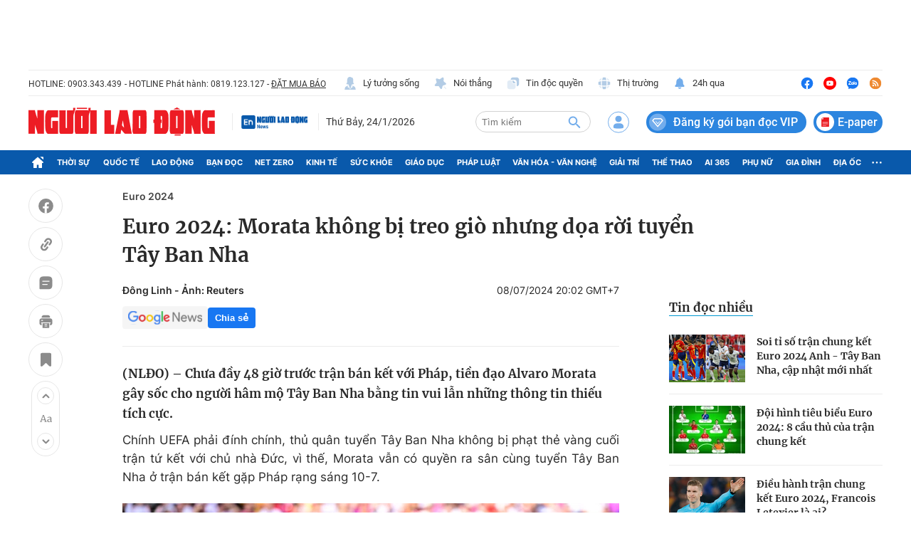

--- FILE ---
content_type: text/html; charset=UTF-8
request_url: https://auto-load-balancer.likr.tw/api/get_client_ip.php
body_size: -134
content:
"18.117.134.103"

--- FILE ---
content_type: text/html; charset=utf-8
request_url: https://nld.com.vn/detail-most-view-1961772111.htm
body_size: 1869
content:
<div class="box-category" data-layout="29" data-cd-key=siteid196:highestviewnews:zoneid1961772111hour24 data-cd-top=5>
        <div class="box-category-top">
            <h2 class="title-category">
                <a class="box-category-title" href="javascript:;" rel="nofollow" title="Tin đọc nhiều">
                    Tin đọc nhiều
                </a>
            </h2>
        </div>
        <div class="box-category-middle">
                            <div class="box-category-item" data-id="196240714091222046"   >
                    <a class="box-category-link-with-avatar img-resize" href="/soi-ti-so-tran-chung-ket-euro-2024-anh-tay-ban-nha-cap-nhat-moi-nhat-196240714091222046.htm" data-newstype="0"
                title="Soi tỉ số trận chung kết Euro 2024 Anh - Tây Ban Nha, cập nhật mới nhất "  >
                                    <img data-type="avatar"  
                        src="https://nld.mediacdn.vn/zoom/107_67/291774122806476800/2024/7/14/anh-chup-man-hinh-2024-07-14-luc-091030-17209230468521878282797-48-0-986-1500-crop-17209230588151096985935.png"
                        alt="Soi tỉ số trận chung kết Euro 2024 Anh - Tây Ban Nha, cập nhật mới nhất " loading=lazy
                        class="box-category-avatar">
                            </a>
        
        <div class="box-category-content">
            <h3 class="box-category-title-text">
                <a data-type="title" data-linktype="newsdetail" data-id="196240714091222046"
                    class="box-category-link-title" data-type="0"
                    data-newstype="0" href="/soi-ti-so-tran-chung-ket-euro-2024-anh-tay-ban-nha-cap-nhat-moi-nhat-196240714091222046.htm"
                    title="Soi tỉ số trận chung kết Euro 2024 Anh - Tây Ban Nha, cập nhật mới nhất "

                   >Soi tỉ số trận chung kết Euro 2024 Anh - Tây Ban Nha, cập nhật mới nhất </a>
                </h3>

                
                
                    </div>

        </div>
                            <div class="box-category-item" data-id="19624071420032942"   >
                    <a class="box-category-link-with-avatar img-resize" href="/doi-hinh-tieu-bieu-euro-2024-8-cau-thu-cua-tran-chung-ket-19624071420032942.htm" data-newstype="0"
                title="Đội hình tiêu biểu Euro 2024: 8 cầu thủ của trận chung kết"  >
                                    <img data-type="avatar"  
                        src="https://nld.mediacdn.vn/zoom/107_67/291774122806476800/2024/7/14/9-phu-euro-best-xi-17209620223971838045398-2164-0-5877-5941-crop-1720962153615224693012.jpg"
                        alt="Đội hình tiêu biểu Euro 2024: 8 cầu thủ của trận chung kết" loading=lazy
                        class="box-category-avatar">
                            </a>
        
        <div class="box-category-content">
            <h3 class="box-category-title-text">
                <a data-type="title" data-linktype="newsdetail" data-id="19624071420032942"
                    class="box-category-link-title" data-type="0"
                    data-newstype="0" href="/doi-hinh-tieu-bieu-euro-2024-8-cau-thu-cua-tran-chung-ket-19624071420032942.htm"
                    title="Đội hình tiêu biểu Euro 2024: 8 cầu thủ của trận chung kết"

                   >Đội hình tiêu biểu Euro 2024: 8 cầu thủ của trận chung kết</a>
                </h3>

                
                
                    </div>

        </div>
                            <div class="box-category-item" data-id="196240714105729165"   >
                    <a class="box-category-link-with-avatar img-resize" href="/dieu-hanh-tran-chung-ket-euro-2024-francois-letexier-la-ai-196240714105729165.htm" data-newstype="0"
                title="Điều hành trận chung kết Euro 2024, Francois Letexier là ai?"  >
                                    <img data-type="avatar"  
                        src="https://nld.mediacdn.vn/zoom/107_67/291774122806476800/2024/7/14/anh-chup-man-hinh-2024-07-14-luc-104457-17209289971831836221326-0-154-1284-2208-crop-17209292938321860454634.png"
                        alt="Điều hành trận chung kết Euro 2024, Francois Letexier là ai?" loading=lazy
                        class="box-category-avatar">
                            </a>
        
        <div class="box-category-content">
            <h3 class="box-category-title-text">
                <a data-type="title" data-linktype="newsdetail" data-id="196240714105729165"
                    class="box-category-link-title" data-type="0"
                    data-newstype="0" href="/dieu-hanh-tran-chung-ket-euro-2024-francois-letexier-la-ai-196240714105729165.htm"
                    title="Điều hành trận chung kết Euro 2024, Francois Letexier là ai?"

                   >Điều hành trận chung kết Euro 2024, Francois Letexier là ai?</a>
                </h3>

                
                
                    </div>

        </div>
                            <div class="box-category-item" data-id="196240714200120479"   >
                    <a class="box-category-link-with-avatar img-resize" href="/euro-2024-dinh-cao-cua-so-do-chien-thuat-bong-da-hien-dai-196240714200120479.htm" data-newstype="0"
                title="Euro 2024: Đỉnh cao của sơ đồ chiến thuật bóng đá hiện đại"  >
                                    <img data-type="avatar"  
                        src="https://nld.mediacdn.vn/zoom/107_67/291774122806476800/2024/7/14/9-chot-fabian-ruiz-v-marc-cucurella-1720962022361479204337-201-0-1554-2164-crop-17209620469961814045912.jpg"
                        alt="Euro 2024: Đỉnh cao của sơ đồ chiến thuật bóng đá hiện đại" loading=lazy
                        class="box-category-avatar">
                            </a>
        
        <div class="box-category-content">
            <h3 class="box-category-title-text">
                <a data-type="title" data-linktype="newsdetail" data-id="196240714200120479"
                    class="box-category-link-title" data-type="0"
                    data-newstype="0" href="/euro-2024-dinh-cao-cua-so-do-chien-thuat-bong-da-hien-dai-196240714200120479.htm"
                    title="Euro 2024: Đỉnh cao của sơ đồ chiến thuật bóng đá hiện đại"

                   >Euro 2024: Đỉnh cao của sơ đồ chiến thuật bóng đá hiện đại</a>
                </h3>

                
                
                    </div>

        </div>
                            <div class="box-category-item" data-id="196240703163614084"   >
                    <a class="box-category-link-with-avatar img-resize" href="/anh-trai-say-hi-mac-loi-thanh-anh-trai-say-goodbye-196240703163614084.htm" data-newstype="0"
                title="Giải mã sức mạnh đào tạo trẻ của Tây Ban Nha từ Euro 2024"  >
                                    <img data-type="avatar"  
                        src="https://nld.mediacdn.vn/zoom/107_67/291774122806476800/2024/7/16/edit-ava-17211162579261544911448-0-75-1183-1968-crop-1721117001798358514849.jpeg"
                        alt="Giải mã sức mạnh đào tạo trẻ của Tây Ban Nha từ Euro 2024" loading=lazy
                        class="box-category-avatar">
                            </a>
        
        <div class="box-category-content">
            <h3 class="box-category-title-text">
                <a data-type="title" data-linktype="newsdetail" data-id="196240703163614084"
                    class="box-category-link-title" data-type="0"
                    data-newstype="0" href="/anh-trai-say-hi-mac-loi-thanh-anh-trai-say-goodbye-196240703163614084.htm"
                    title="Giải mã sức mạnh đào tạo trẻ của Tây Ban Nha từ Euro 2024"

                   >Giải mã sức mạnh đào tạo trẻ của Tây Ban Nha từ Euro 2024</a>
                </h3>

                
                
                    </div>

        </div>
                    </div>
    </div>
